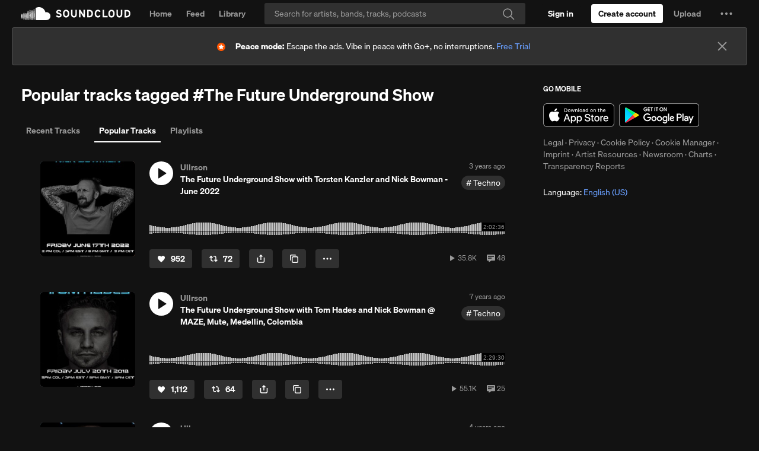

--- FILE ---
content_type: text/html; charset=utf-8
request_url: https://www.google.com/recaptcha/api2/aframe
body_size: 185
content:
<!DOCTYPE HTML><html><head><meta http-equiv="content-type" content="text/html; charset=UTF-8"></head><body><script nonce="T-j7nIKh2OAXJChwNuMRXA">/** Anti-fraud and anti-abuse applications only. See google.com/recaptcha */ try{var clients={'sodar':'https://pagead2.googlesyndication.com/pagead/sodar?'};window.addEventListener("message",function(a){try{if(a.source===window.parent){var b=JSON.parse(a.data);var c=clients[b['id']];if(c){var d=document.createElement('img');d.src=c+b['params']+'&rc='+(localStorage.getItem("rc::a")?sessionStorage.getItem("rc::b"):"");window.document.body.appendChild(d);sessionStorage.setItem("rc::e",parseInt(sessionStorage.getItem("rc::e")||0)+1);localStorage.setItem("rc::h",'1764846796684');}}}catch(b){}});window.parent.postMessage("_grecaptcha_ready", "*");}catch(b){}</script></body></html>